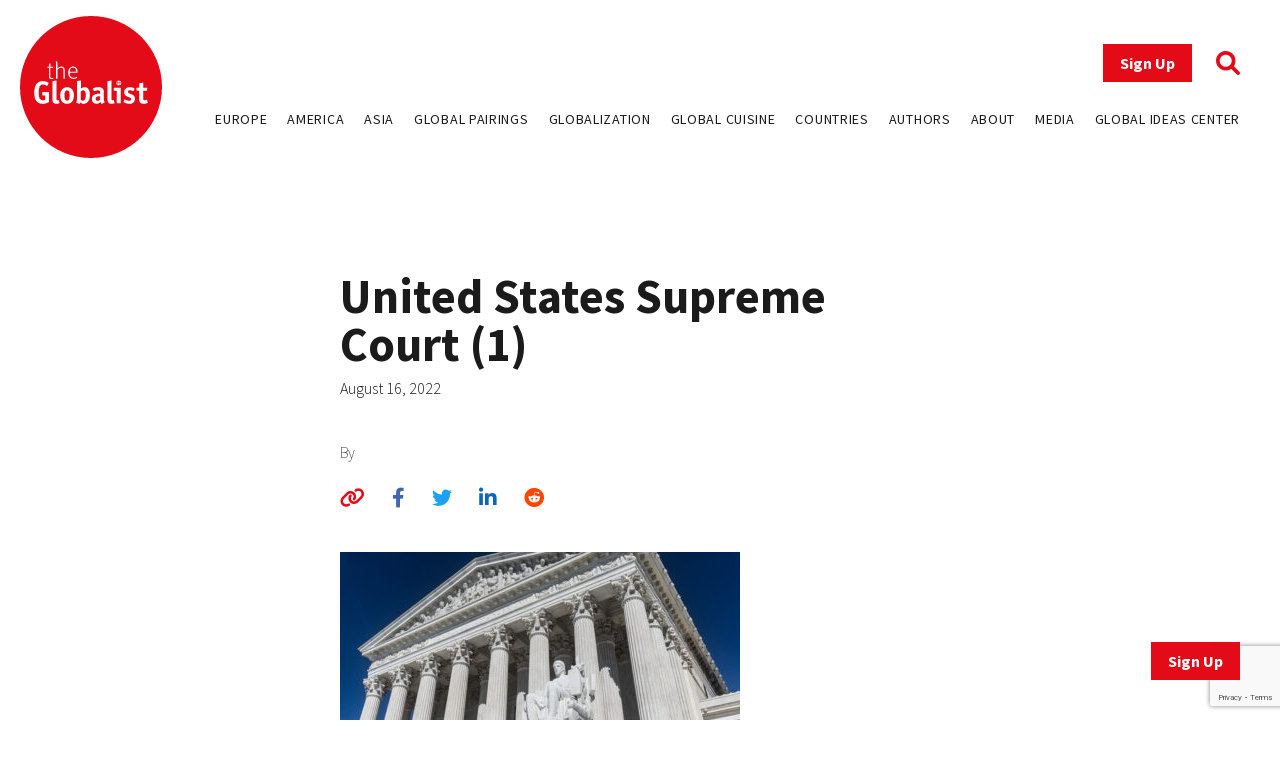

--- FILE ---
content_type: text/html; charset=utf-8
request_url: https://www.google.com/recaptcha/api2/anchor?ar=1&k=6LfY-q8pAAAAAN3LpddxMFiVySoH06K-FQfPGBtr&co=aHR0cHM6Ly93d3cudGhlZ2xvYmFsaXN0LmNvbTo0NDM.&hl=en&v=N67nZn4AqZkNcbeMu4prBgzg&size=invisible&anchor-ms=20000&execute-ms=30000&cb=kkao3aup9he2
body_size: 48832
content:
<!DOCTYPE HTML><html dir="ltr" lang="en"><head><meta http-equiv="Content-Type" content="text/html; charset=UTF-8">
<meta http-equiv="X-UA-Compatible" content="IE=edge">
<title>reCAPTCHA</title>
<style type="text/css">
/* cyrillic-ext */
@font-face {
  font-family: 'Roboto';
  font-style: normal;
  font-weight: 400;
  font-stretch: 100%;
  src: url(//fonts.gstatic.com/s/roboto/v48/KFO7CnqEu92Fr1ME7kSn66aGLdTylUAMa3GUBHMdazTgWw.woff2) format('woff2');
  unicode-range: U+0460-052F, U+1C80-1C8A, U+20B4, U+2DE0-2DFF, U+A640-A69F, U+FE2E-FE2F;
}
/* cyrillic */
@font-face {
  font-family: 'Roboto';
  font-style: normal;
  font-weight: 400;
  font-stretch: 100%;
  src: url(//fonts.gstatic.com/s/roboto/v48/KFO7CnqEu92Fr1ME7kSn66aGLdTylUAMa3iUBHMdazTgWw.woff2) format('woff2');
  unicode-range: U+0301, U+0400-045F, U+0490-0491, U+04B0-04B1, U+2116;
}
/* greek-ext */
@font-face {
  font-family: 'Roboto';
  font-style: normal;
  font-weight: 400;
  font-stretch: 100%;
  src: url(//fonts.gstatic.com/s/roboto/v48/KFO7CnqEu92Fr1ME7kSn66aGLdTylUAMa3CUBHMdazTgWw.woff2) format('woff2');
  unicode-range: U+1F00-1FFF;
}
/* greek */
@font-face {
  font-family: 'Roboto';
  font-style: normal;
  font-weight: 400;
  font-stretch: 100%;
  src: url(//fonts.gstatic.com/s/roboto/v48/KFO7CnqEu92Fr1ME7kSn66aGLdTylUAMa3-UBHMdazTgWw.woff2) format('woff2');
  unicode-range: U+0370-0377, U+037A-037F, U+0384-038A, U+038C, U+038E-03A1, U+03A3-03FF;
}
/* math */
@font-face {
  font-family: 'Roboto';
  font-style: normal;
  font-weight: 400;
  font-stretch: 100%;
  src: url(//fonts.gstatic.com/s/roboto/v48/KFO7CnqEu92Fr1ME7kSn66aGLdTylUAMawCUBHMdazTgWw.woff2) format('woff2');
  unicode-range: U+0302-0303, U+0305, U+0307-0308, U+0310, U+0312, U+0315, U+031A, U+0326-0327, U+032C, U+032F-0330, U+0332-0333, U+0338, U+033A, U+0346, U+034D, U+0391-03A1, U+03A3-03A9, U+03B1-03C9, U+03D1, U+03D5-03D6, U+03F0-03F1, U+03F4-03F5, U+2016-2017, U+2034-2038, U+203C, U+2040, U+2043, U+2047, U+2050, U+2057, U+205F, U+2070-2071, U+2074-208E, U+2090-209C, U+20D0-20DC, U+20E1, U+20E5-20EF, U+2100-2112, U+2114-2115, U+2117-2121, U+2123-214F, U+2190, U+2192, U+2194-21AE, U+21B0-21E5, U+21F1-21F2, U+21F4-2211, U+2213-2214, U+2216-22FF, U+2308-230B, U+2310, U+2319, U+231C-2321, U+2336-237A, U+237C, U+2395, U+239B-23B7, U+23D0, U+23DC-23E1, U+2474-2475, U+25AF, U+25B3, U+25B7, U+25BD, U+25C1, U+25CA, U+25CC, U+25FB, U+266D-266F, U+27C0-27FF, U+2900-2AFF, U+2B0E-2B11, U+2B30-2B4C, U+2BFE, U+3030, U+FF5B, U+FF5D, U+1D400-1D7FF, U+1EE00-1EEFF;
}
/* symbols */
@font-face {
  font-family: 'Roboto';
  font-style: normal;
  font-weight: 400;
  font-stretch: 100%;
  src: url(//fonts.gstatic.com/s/roboto/v48/KFO7CnqEu92Fr1ME7kSn66aGLdTylUAMaxKUBHMdazTgWw.woff2) format('woff2');
  unicode-range: U+0001-000C, U+000E-001F, U+007F-009F, U+20DD-20E0, U+20E2-20E4, U+2150-218F, U+2190, U+2192, U+2194-2199, U+21AF, U+21E6-21F0, U+21F3, U+2218-2219, U+2299, U+22C4-22C6, U+2300-243F, U+2440-244A, U+2460-24FF, U+25A0-27BF, U+2800-28FF, U+2921-2922, U+2981, U+29BF, U+29EB, U+2B00-2BFF, U+4DC0-4DFF, U+FFF9-FFFB, U+10140-1018E, U+10190-1019C, U+101A0, U+101D0-101FD, U+102E0-102FB, U+10E60-10E7E, U+1D2C0-1D2D3, U+1D2E0-1D37F, U+1F000-1F0FF, U+1F100-1F1AD, U+1F1E6-1F1FF, U+1F30D-1F30F, U+1F315, U+1F31C, U+1F31E, U+1F320-1F32C, U+1F336, U+1F378, U+1F37D, U+1F382, U+1F393-1F39F, U+1F3A7-1F3A8, U+1F3AC-1F3AF, U+1F3C2, U+1F3C4-1F3C6, U+1F3CA-1F3CE, U+1F3D4-1F3E0, U+1F3ED, U+1F3F1-1F3F3, U+1F3F5-1F3F7, U+1F408, U+1F415, U+1F41F, U+1F426, U+1F43F, U+1F441-1F442, U+1F444, U+1F446-1F449, U+1F44C-1F44E, U+1F453, U+1F46A, U+1F47D, U+1F4A3, U+1F4B0, U+1F4B3, U+1F4B9, U+1F4BB, U+1F4BF, U+1F4C8-1F4CB, U+1F4D6, U+1F4DA, U+1F4DF, U+1F4E3-1F4E6, U+1F4EA-1F4ED, U+1F4F7, U+1F4F9-1F4FB, U+1F4FD-1F4FE, U+1F503, U+1F507-1F50B, U+1F50D, U+1F512-1F513, U+1F53E-1F54A, U+1F54F-1F5FA, U+1F610, U+1F650-1F67F, U+1F687, U+1F68D, U+1F691, U+1F694, U+1F698, U+1F6AD, U+1F6B2, U+1F6B9-1F6BA, U+1F6BC, U+1F6C6-1F6CF, U+1F6D3-1F6D7, U+1F6E0-1F6EA, U+1F6F0-1F6F3, U+1F6F7-1F6FC, U+1F700-1F7FF, U+1F800-1F80B, U+1F810-1F847, U+1F850-1F859, U+1F860-1F887, U+1F890-1F8AD, U+1F8B0-1F8BB, U+1F8C0-1F8C1, U+1F900-1F90B, U+1F93B, U+1F946, U+1F984, U+1F996, U+1F9E9, U+1FA00-1FA6F, U+1FA70-1FA7C, U+1FA80-1FA89, U+1FA8F-1FAC6, U+1FACE-1FADC, U+1FADF-1FAE9, U+1FAF0-1FAF8, U+1FB00-1FBFF;
}
/* vietnamese */
@font-face {
  font-family: 'Roboto';
  font-style: normal;
  font-weight: 400;
  font-stretch: 100%;
  src: url(//fonts.gstatic.com/s/roboto/v48/KFO7CnqEu92Fr1ME7kSn66aGLdTylUAMa3OUBHMdazTgWw.woff2) format('woff2');
  unicode-range: U+0102-0103, U+0110-0111, U+0128-0129, U+0168-0169, U+01A0-01A1, U+01AF-01B0, U+0300-0301, U+0303-0304, U+0308-0309, U+0323, U+0329, U+1EA0-1EF9, U+20AB;
}
/* latin-ext */
@font-face {
  font-family: 'Roboto';
  font-style: normal;
  font-weight: 400;
  font-stretch: 100%;
  src: url(//fonts.gstatic.com/s/roboto/v48/KFO7CnqEu92Fr1ME7kSn66aGLdTylUAMa3KUBHMdazTgWw.woff2) format('woff2');
  unicode-range: U+0100-02BA, U+02BD-02C5, U+02C7-02CC, U+02CE-02D7, U+02DD-02FF, U+0304, U+0308, U+0329, U+1D00-1DBF, U+1E00-1E9F, U+1EF2-1EFF, U+2020, U+20A0-20AB, U+20AD-20C0, U+2113, U+2C60-2C7F, U+A720-A7FF;
}
/* latin */
@font-face {
  font-family: 'Roboto';
  font-style: normal;
  font-weight: 400;
  font-stretch: 100%;
  src: url(//fonts.gstatic.com/s/roboto/v48/KFO7CnqEu92Fr1ME7kSn66aGLdTylUAMa3yUBHMdazQ.woff2) format('woff2');
  unicode-range: U+0000-00FF, U+0131, U+0152-0153, U+02BB-02BC, U+02C6, U+02DA, U+02DC, U+0304, U+0308, U+0329, U+2000-206F, U+20AC, U+2122, U+2191, U+2193, U+2212, U+2215, U+FEFF, U+FFFD;
}
/* cyrillic-ext */
@font-face {
  font-family: 'Roboto';
  font-style: normal;
  font-weight: 500;
  font-stretch: 100%;
  src: url(//fonts.gstatic.com/s/roboto/v48/KFO7CnqEu92Fr1ME7kSn66aGLdTylUAMa3GUBHMdazTgWw.woff2) format('woff2');
  unicode-range: U+0460-052F, U+1C80-1C8A, U+20B4, U+2DE0-2DFF, U+A640-A69F, U+FE2E-FE2F;
}
/* cyrillic */
@font-face {
  font-family: 'Roboto';
  font-style: normal;
  font-weight: 500;
  font-stretch: 100%;
  src: url(//fonts.gstatic.com/s/roboto/v48/KFO7CnqEu92Fr1ME7kSn66aGLdTylUAMa3iUBHMdazTgWw.woff2) format('woff2');
  unicode-range: U+0301, U+0400-045F, U+0490-0491, U+04B0-04B1, U+2116;
}
/* greek-ext */
@font-face {
  font-family: 'Roboto';
  font-style: normal;
  font-weight: 500;
  font-stretch: 100%;
  src: url(//fonts.gstatic.com/s/roboto/v48/KFO7CnqEu92Fr1ME7kSn66aGLdTylUAMa3CUBHMdazTgWw.woff2) format('woff2');
  unicode-range: U+1F00-1FFF;
}
/* greek */
@font-face {
  font-family: 'Roboto';
  font-style: normal;
  font-weight: 500;
  font-stretch: 100%;
  src: url(//fonts.gstatic.com/s/roboto/v48/KFO7CnqEu92Fr1ME7kSn66aGLdTylUAMa3-UBHMdazTgWw.woff2) format('woff2');
  unicode-range: U+0370-0377, U+037A-037F, U+0384-038A, U+038C, U+038E-03A1, U+03A3-03FF;
}
/* math */
@font-face {
  font-family: 'Roboto';
  font-style: normal;
  font-weight: 500;
  font-stretch: 100%;
  src: url(//fonts.gstatic.com/s/roboto/v48/KFO7CnqEu92Fr1ME7kSn66aGLdTylUAMawCUBHMdazTgWw.woff2) format('woff2');
  unicode-range: U+0302-0303, U+0305, U+0307-0308, U+0310, U+0312, U+0315, U+031A, U+0326-0327, U+032C, U+032F-0330, U+0332-0333, U+0338, U+033A, U+0346, U+034D, U+0391-03A1, U+03A3-03A9, U+03B1-03C9, U+03D1, U+03D5-03D6, U+03F0-03F1, U+03F4-03F5, U+2016-2017, U+2034-2038, U+203C, U+2040, U+2043, U+2047, U+2050, U+2057, U+205F, U+2070-2071, U+2074-208E, U+2090-209C, U+20D0-20DC, U+20E1, U+20E5-20EF, U+2100-2112, U+2114-2115, U+2117-2121, U+2123-214F, U+2190, U+2192, U+2194-21AE, U+21B0-21E5, U+21F1-21F2, U+21F4-2211, U+2213-2214, U+2216-22FF, U+2308-230B, U+2310, U+2319, U+231C-2321, U+2336-237A, U+237C, U+2395, U+239B-23B7, U+23D0, U+23DC-23E1, U+2474-2475, U+25AF, U+25B3, U+25B7, U+25BD, U+25C1, U+25CA, U+25CC, U+25FB, U+266D-266F, U+27C0-27FF, U+2900-2AFF, U+2B0E-2B11, U+2B30-2B4C, U+2BFE, U+3030, U+FF5B, U+FF5D, U+1D400-1D7FF, U+1EE00-1EEFF;
}
/* symbols */
@font-face {
  font-family: 'Roboto';
  font-style: normal;
  font-weight: 500;
  font-stretch: 100%;
  src: url(//fonts.gstatic.com/s/roboto/v48/KFO7CnqEu92Fr1ME7kSn66aGLdTylUAMaxKUBHMdazTgWw.woff2) format('woff2');
  unicode-range: U+0001-000C, U+000E-001F, U+007F-009F, U+20DD-20E0, U+20E2-20E4, U+2150-218F, U+2190, U+2192, U+2194-2199, U+21AF, U+21E6-21F0, U+21F3, U+2218-2219, U+2299, U+22C4-22C6, U+2300-243F, U+2440-244A, U+2460-24FF, U+25A0-27BF, U+2800-28FF, U+2921-2922, U+2981, U+29BF, U+29EB, U+2B00-2BFF, U+4DC0-4DFF, U+FFF9-FFFB, U+10140-1018E, U+10190-1019C, U+101A0, U+101D0-101FD, U+102E0-102FB, U+10E60-10E7E, U+1D2C0-1D2D3, U+1D2E0-1D37F, U+1F000-1F0FF, U+1F100-1F1AD, U+1F1E6-1F1FF, U+1F30D-1F30F, U+1F315, U+1F31C, U+1F31E, U+1F320-1F32C, U+1F336, U+1F378, U+1F37D, U+1F382, U+1F393-1F39F, U+1F3A7-1F3A8, U+1F3AC-1F3AF, U+1F3C2, U+1F3C4-1F3C6, U+1F3CA-1F3CE, U+1F3D4-1F3E0, U+1F3ED, U+1F3F1-1F3F3, U+1F3F5-1F3F7, U+1F408, U+1F415, U+1F41F, U+1F426, U+1F43F, U+1F441-1F442, U+1F444, U+1F446-1F449, U+1F44C-1F44E, U+1F453, U+1F46A, U+1F47D, U+1F4A3, U+1F4B0, U+1F4B3, U+1F4B9, U+1F4BB, U+1F4BF, U+1F4C8-1F4CB, U+1F4D6, U+1F4DA, U+1F4DF, U+1F4E3-1F4E6, U+1F4EA-1F4ED, U+1F4F7, U+1F4F9-1F4FB, U+1F4FD-1F4FE, U+1F503, U+1F507-1F50B, U+1F50D, U+1F512-1F513, U+1F53E-1F54A, U+1F54F-1F5FA, U+1F610, U+1F650-1F67F, U+1F687, U+1F68D, U+1F691, U+1F694, U+1F698, U+1F6AD, U+1F6B2, U+1F6B9-1F6BA, U+1F6BC, U+1F6C6-1F6CF, U+1F6D3-1F6D7, U+1F6E0-1F6EA, U+1F6F0-1F6F3, U+1F6F7-1F6FC, U+1F700-1F7FF, U+1F800-1F80B, U+1F810-1F847, U+1F850-1F859, U+1F860-1F887, U+1F890-1F8AD, U+1F8B0-1F8BB, U+1F8C0-1F8C1, U+1F900-1F90B, U+1F93B, U+1F946, U+1F984, U+1F996, U+1F9E9, U+1FA00-1FA6F, U+1FA70-1FA7C, U+1FA80-1FA89, U+1FA8F-1FAC6, U+1FACE-1FADC, U+1FADF-1FAE9, U+1FAF0-1FAF8, U+1FB00-1FBFF;
}
/* vietnamese */
@font-face {
  font-family: 'Roboto';
  font-style: normal;
  font-weight: 500;
  font-stretch: 100%;
  src: url(//fonts.gstatic.com/s/roboto/v48/KFO7CnqEu92Fr1ME7kSn66aGLdTylUAMa3OUBHMdazTgWw.woff2) format('woff2');
  unicode-range: U+0102-0103, U+0110-0111, U+0128-0129, U+0168-0169, U+01A0-01A1, U+01AF-01B0, U+0300-0301, U+0303-0304, U+0308-0309, U+0323, U+0329, U+1EA0-1EF9, U+20AB;
}
/* latin-ext */
@font-face {
  font-family: 'Roboto';
  font-style: normal;
  font-weight: 500;
  font-stretch: 100%;
  src: url(//fonts.gstatic.com/s/roboto/v48/KFO7CnqEu92Fr1ME7kSn66aGLdTylUAMa3KUBHMdazTgWw.woff2) format('woff2');
  unicode-range: U+0100-02BA, U+02BD-02C5, U+02C7-02CC, U+02CE-02D7, U+02DD-02FF, U+0304, U+0308, U+0329, U+1D00-1DBF, U+1E00-1E9F, U+1EF2-1EFF, U+2020, U+20A0-20AB, U+20AD-20C0, U+2113, U+2C60-2C7F, U+A720-A7FF;
}
/* latin */
@font-face {
  font-family: 'Roboto';
  font-style: normal;
  font-weight: 500;
  font-stretch: 100%;
  src: url(//fonts.gstatic.com/s/roboto/v48/KFO7CnqEu92Fr1ME7kSn66aGLdTylUAMa3yUBHMdazQ.woff2) format('woff2');
  unicode-range: U+0000-00FF, U+0131, U+0152-0153, U+02BB-02BC, U+02C6, U+02DA, U+02DC, U+0304, U+0308, U+0329, U+2000-206F, U+20AC, U+2122, U+2191, U+2193, U+2212, U+2215, U+FEFF, U+FFFD;
}
/* cyrillic-ext */
@font-face {
  font-family: 'Roboto';
  font-style: normal;
  font-weight: 900;
  font-stretch: 100%;
  src: url(//fonts.gstatic.com/s/roboto/v48/KFO7CnqEu92Fr1ME7kSn66aGLdTylUAMa3GUBHMdazTgWw.woff2) format('woff2');
  unicode-range: U+0460-052F, U+1C80-1C8A, U+20B4, U+2DE0-2DFF, U+A640-A69F, U+FE2E-FE2F;
}
/* cyrillic */
@font-face {
  font-family: 'Roboto';
  font-style: normal;
  font-weight: 900;
  font-stretch: 100%;
  src: url(//fonts.gstatic.com/s/roboto/v48/KFO7CnqEu92Fr1ME7kSn66aGLdTylUAMa3iUBHMdazTgWw.woff2) format('woff2');
  unicode-range: U+0301, U+0400-045F, U+0490-0491, U+04B0-04B1, U+2116;
}
/* greek-ext */
@font-face {
  font-family: 'Roboto';
  font-style: normal;
  font-weight: 900;
  font-stretch: 100%;
  src: url(//fonts.gstatic.com/s/roboto/v48/KFO7CnqEu92Fr1ME7kSn66aGLdTylUAMa3CUBHMdazTgWw.woff2) format('woff2');
  unicode-range: U+1F00-1FFF;
}
/* greek */
@font-face {
  font-family: 'Roboto';
  font-style: normal;
  font-weight: 900;
  font-stretch: 100%;
  src: url(//fonts.gstatic.com/s/roboto/v48/KFO7CnqEu92Fr1ME7kSn66aGLdTylUAMa3-UBHMdazTgWw.woff2) format('woff2');
  unicode-range: U+0370-0377, U+037A-037F, U+0384-038A, U+038C, U+038E-03A1, U+03A3-03FF;
}
/* math */
@font-face {
  font-family: 'Roboto';
  font-style: normal;
  font-weight: 900;
  font-stretch: 100%;
  src: url(//fonts.gstatic.com/s/roboto/v48/KFO7CnqEu92Fr1ME7kSn66aGLdTylUAMawCUBHMdazTgWw.woff2) format('woff2');
  unicode-range: U+0302-0303, U+0305, U+0307-0308, U+0310, U+0312, U+0315, U+031A, U+0326-0327, U+032C, U+032F-0330, U+0332-0333, U+0338, U+033A, U+0346, U+034D, U+0391-03A1, U+03A3-03A9, U+03B1-03C9, U+03D1, U+03D5-03D6, U+03F0-03F1, U+03F4-03F5, U+2016-2017, U+2034-2038, U+203C, U+2040, U+2043, U+2047, U+2050, U+2057, U+205F, U+2070-2071, U+2074-208E, U+2090-209C, U+20D0-20DC, U+20E1, U+20E5-20EF, U+2100-2112, U+2114-2115, U+2117-2121, U+2123-214F, U+2190, U+2192, U+2194-21AE, U+21B0-21E5, U+21F1-21F2, U+21F4-2211, U+2213-2214, U+2216-22FF, U+2308-230B, U+2310, U+2319, U+231C-2321, U+2336-237A, U+237C, U+2395, U+239B-23B7, U+23D0, U+23DC-23E1, U+2474-2475, U+25AF, U+25B3, U+25B7, U+25BD, U+25C1, U+25CA, U+25CC, U+25FB, U+266D-266F, U+27C0-27FF, U+2900-2AFF, U+2B0E-2B11, U+2B30-2B4C, U+2BFE, U+3030, U+FF5B, U+FF5D, U+1D400-1D7FF, U+1EE00-1EEFF;
}
/* symbols */
@font-face {
  font-family: 'Roboto';
  font-style: normal;
  font-weight: 900;
  font-stretch: 100%;
  src: url(//fonts.gstatic.com/s/roboto/v48/KFO7CnqEu92Fr1ME7kSn66aGLdTylUAMaxKUBHMdazTgWw.woff2) format('woff2');
  unicode-range: U+0001-000C, U+000E-001F, U+007F-009F, U+20DD-20E0, U+20E2-20E4, U+2150-218F, U+2190, U+2192, U+2194-2199, U+21AF, U+21E6-21F0, U+21F3, U+2218-2219, U+2299, U+22C4-22C6, U+2300-243F, U+2440-244A, U+2460-24FF, U+25A0-27BF, U+2800-28FF, U+2921-2922, U+2981, U+29BF, U+29EB, U+2B00-2BFF, U+4DC0-4DFF, U+FFF9-FFFB, U+10140-1018E, U+10190-1019C, U+101A0, U+101D0-101FD, U+102E0-102FB, U+10E60-10E7E, U+1D2C0-1D2D3, U+1D2E0-1D37F, U+1F000-1F0FF, U+1F100-1F1AD, U+1F1E6-1F1FF, U+1F30D-1F30F, U+1F315, U+1F31C, U+1F31E, U+1F320-1F32C, U+1F336, U+1F378, U+1F37D, U+1F382, U+1F393-1F39F, U+1F3A7-1F3A8, U+1F3AC-1F3AF, U+1F3C2, U+1F3C4-1F3C6, U+1F3CA-1F3CE, U+1F3D4-1F3E0, U+1F3ED, U+1F3F1-1F3F3, U+1F3F5-1F3F7, U+1F408, U+1F415, U+1F41F, U+1F426, U+1F43F, U+1F441-1F442, U+1F444, U+1F446-1F449, U+1F44C-1F44E, U+1F453, U+1F46A, U+1F47D, U+1F4A3, U+1F4B0, U+1F4B3, U+1F4B9, U+1F4BB, U+1F4BF, U+1F4C8-1F4CB, U+1F4D6, U+1F4DA, U+1F4DF, U+1F4E3-1F4E6, U+1F4EA-1F4ED, U+1F4F7, U+1F4F9-1F4FB, U+1F4FD-1F4FE, U+1F503, U+1F507-1F50B, U+1F50D, U+1F512-1F513, U+1F53E-1F54A, U+1F54F-1F5FA, U+1F610, U+1F650-1F67F, U+1F687, U+1F68D, U+1F691, U+1F694, U+1F698, U+1F6AD, U+1F6B2, U+1F6B9-1F6BA, U+1F6BC, U+1F6C6-1F6CF, U+1F6D3-1F6D7, U+1F6E0-1F6EA, U+1F6F0-1F6F3, U+1F6F7-1F6FC, U+1F700-1F7FF, U+1F800-1F80B, U+1F810-1F847, U+1F850-1F859, U+1F860-1F887, U+1F890-1F8AD, U+1F8B0-1F8BB, U+1F8C0-1F8C1, U+1F900-1F90B, U+1F93B, U+1F946, U+1F984, U+1F996, U+1F9E9, U+1FA00-1FA6F, U+1FA70-1FA7C, U+1FA80-1FA89, U+1FA8F-1FAC6, U+1FACE-1FADC, U+1FADF-1FAE9, U+1FAF0-1FAF8, U+1FB00-1FBFF;
}
/* vietnamese */
@font-face {
  font-family: 'Roboto';
  font-style: normal;
  font-weight: 900;
  font-stretch: 100%;
  src: url(//fonts.gstatic.com/s/roboto/v48/KFO7CnqEu92Fr1ME7kSn66aGLdTylUAMa3OUBHMdazTgWw.woff2) format('woff2');
  unicode-range: U+0102-0103, U+0110-0111, U+0128-0129, U+0168-0169, U+01A0-01A1, U+01AF-01B0, U+0300-0301, U+0303-0304, U+0308-0309, U+0323, U+0329, U+1EA0-1EF9, U+20AB;
}
/* latin-ext */
@font-face {
  font-family: 'Roboto';
  font-style: normal;
  font-weight: 900;
  font-stretch: 100%;
  src: url(//fonts.gstatic.com/s/roboto/v48/KFO7CnqEu92Fr1ME7kSn66aGLdTylUAMa3KUBHMdazTgWw.woff2) format('woff2');
  unicode-range: U+0100-02BA, U+02BD-02C5, U+02C7-02CC, U+02CE-02D7, U+02DD-02FF, U+0304, U+0308, U+0329, U+1D00-1DBF, U+1E00-1E9F, U+1EF2-1EFF, U+2020, U+20A0-20AB, U+20AD-20C0, U+2113, U+2C60-2C7F, U+A720-A7FF;
}
/* latin */
@font-face {
  font-family: 'Roboto';
  font-style: normal;
  font-weight: 900;
  font-stretch: 100%;
  src: url(//fonts.gstatic.com/s/roboto/v48/KFO7CnqEu92Fr1ME7kSn66aGLdTylUAMa3yUBHMdazQ.woff2) format('woff2');
  unicode-range: U+0000-00FF, U+0131, U+0152-0153, U+02BB-02BC, U+02C6, U+02DA, U+02DC, U+0304, U+0308, U+0329, U+2000-206F, U+20AC, U+2122, U+2191, U+2193, U+2212, U+2215, U+FEFF, U+FFFD;
}

</style>
<link rel="stylesheet" type="text/css" href="https://www.gstatic.com/recaptcha/releases/N67nZn4AqZkNcbeMu4prBgzg/styles__ltr.css">
<script nonce="zBNP1861xPmbX17aOiFVHQ" type="text/javascript">window['__recaptcha_api'] = 'https://www.google.com/recaptcha/api2/';</script>
<script type="text/javascript" src="https://www.gstatic.com/recaptcha/releases/N67nZn4AqZkNcbeMu4prBgzg/recaptcha__en.js" nonce="zBNP1861xPmbX17aOiFVHQ">
      
    </script></head>
<body><div id="rc-anchor-alert" class="rc-anchor-alert"></div>
<input type="hidden" id="recaptcha-token" value="[base64]">
<script type="text/javascript" nonce="zBNP1861xPmbX17aOiFVHQ">
      recaptcha.anchor.Main.init("[\x22ainput\x22,[\x22bgdata\x22,\x22\x22,\[base64]/[base64]/[base64]/ZyhXLGgpOnEoW04sMjEsbF0sVywwKSxoKSxmYWxzZSxmYWxzZSl9Y2F0Y2goayl7RygzNTgsVyk/[base64]/[base64]/[base64]/[base64]/[base64]/[base64]/[base64]/bmV3IEJbT10oRFswXSk6dz09Mj9uZXcgQltPXShEWzBdLERbMV0pOnc9PTM/bmV3IEJbT10oRFswXSxEWzFdLERbMl0pOnc9PTQ/[base64]/[base64]/[base64]/[base64]/[base64]\\u003d\x22,\[base64]\\u003d\\u003d\x22,\[base64]/[base64]/CuBMywrFYw6xhJ8ODwr3Cg8O/worCocKsT0MYwrPCtMK2bTnDqsObw5EDw5vDtsKEw4FCWlfDmMKrLRHCqMKqwqBkeTRrw6NGDcOpw4DCmcOaK0Q8wqcfZsO3wppjGSh+w5J5Z2nDlsK5awfDiHMkTcOVwqrCpsOOw4PDuMO3w6hIw4nDgcK7woJSw5/Ds8OHwp7CtcOKYgg3w7/CtMOhw4XDtyIPNDZ+w4/DjcOzCm/DpHLDhMOoRULCicODbMKQwp/Dp8Ofw43CpsKJwo1aw7c9wqd4w5LDpl3CsFTDsnrDvsK9w4PDhw5BwrZNScKHOsKcKsOewoPCl8KsTcKgwqFLJW50B8KHL8OCw48/wqZPRsKBwqALeCtCw55RSMK0wrkBw4vDtU9fYgPDtcOfwr/Co8OyCBrCmsOmwp8PwqErw5tOJ8O2SUNCKsO6QcKwC8OkFwrCvlUVw5PDkVY1w5BjwpQuw6DCtHMmLcO3wr3DtEg0w5TCglzCncKABm3Dl8OsHVhxTUkRDMK1wrnDtXPCmMO4w43DslnDrcOyRBHDmRBCwpxxw65lwrjCusKMwoguGsKVSSzCpi/CqijCmADDiX4fw5/DmcKvEDIew6cXfMO9wrI6Y8O5TUxnQMOOPcOFSMOVwqTCnGzCjnwuB8ONOwjCqsKlwqLDv2VewrR9HsOwLcOfw7HDsiRsw4HDk3BGw6DCisK8wrDDrcOZwqPCnVzDqgJHw5/Cmw/Co8KAHkYBw5nDi8KFPnbCu8KXw4UWLkTDvnTCssKVwrLCmzULwrPCuhbCtMOxw54ywp4Hw7/DoTkeFsKpw7bDj2gZFcOfZcKlDQ7DisKVYizCgcKSw4crwok9LQHCisObwr0/R8Oswpo/[base64]/CncOkf2bClk3CncOiGS3CvcKealLCqsOLwr8PFyo8wqfDgH81VcOGf8OwwoHCkxnCkcKUd8OiwovDrgh0OjjCnArDkMKzwoFqwpDCvMOCwoTDnRHDtMKgwofCkjonwp/[base64]/Dg215w4jCscKdEcKFwpnCqMK0wo84N8OwKMKMwpBow64Jdx8CbBnDisO2w5DDoRTCtGrDuVnDploUaGkyUS3CmMKJTEAGw4XCrsKWwoh1ecOywrRTcA7CiW8Xw7rCgMOkw7/[base64]/[base64]/CgMKNw4QZbFFMw4PChcOVwpczw7fDrk3DvgXDoUUPw4zDp8Kow4HDqsK3w4rCnwInw4MTSsK0BGTCmzjDjHcpwqsCHVEdIMKzwpFkIFsycFbCli/CusK3EcKSZEjCvB4Yw7V8w4bCtmNvw6A8SRfCocKYwoVLw5fCisOMWHcZwqPDh8KCw51+JsOUw6V2w6bDisOqwpQdw5x5w7zCisO9YinDtDLCj8OwbxZYwrdZCEHDlsKMAcKMw6Vbw49tw4/Dn8K5w5ViwpTCicOpw4HCtGVjYwXCp8KUwp3Dl2ZLw7BMwpPCqnJBwrPCknTDqsKVw79Vw6vDmMOWw6USQsOMKcOrwq7DjcKXwpNHflINw4x5w4vCpgDCihY2bxEiD1jCvsKjVMK9wopfAcOlRMKydR5yZMOkJBMtwoxCw7A6W8KbfsOSwp/DtFXCkwMgGsKQwo7DpjYqQcKMJ8OdX383w5HDmsOEFEXDmsKIw406bmnDhMK2w4hAU8K5dAzDgV5+wp98wobDl8OuXMOqwqrChcKlwrzDo0Nww4vCssOvPB7DvMOnw7ZXAsKbEhUeH8KSWsO/w7vDtmoKI8OGd8OWw7XCmgDCiMORfMOQfhjCm8K/[base64]/[base64]/Vzd8wpA0Lwsfw4jCvcKPw53DmcKCwpHCnsKmwo9ePcOKw43CjcKmw7Y3TnDDul4vUFUww6I0w6RLwqvCm27Dl106KwjDgMOnUGHCjTTCt8K3EQfCpsKhw6rCusO6I0dwAnNyIcKTw5MMCkDCv3xKw5DDq2JXw5QFw4fCs8OiOcK9wpLDlsKJP1/CvMOLP8KXwrVqwqDDoMKaNkjCmEEYwp7ClkElYMO6U0s2wpXCncOqw7/Cj8KuBlfDu2ALBcK9PMOuasOdwpNPBDPDtcOZw7nDr8OuwqrCm8KUw7A3EsKgwq/DvsO1fhDDpcKKYsOxwrZ7woLCtMKPwqF4PcOXaMK9w7ggwpjCuMK6RinDuMKbw5rDjHIdwqdFW8OwwpRfXCTDiMOPRV1LwpLCt2BMwozDv0jCrx/DsQzCkHcpw7zDrcOSw4zDqcOQwrRzRcKqNsKObcK5BhLCi8K1Gnk6woLDiD5Gw7odIz4zBFdOw5LCl8OBwqTDmMKYwrFYw7kRe3sfwot+aT3CtMOFwpbDocKBw7fDviXDqF40w73CmsOMQ8OiOBbCu3bDp0/Cg8KTRwNLaFTCgkXDgsKAwrZJaApYw7nDnTo0dALCpCLDgBYrCjPCiMKoDMOiUBMUwoN3DMOpw4g8dSE2R8OJwonClcKxBldyw6DCosKBB3wzTsONMMODUSXCsWdxwq/CjMOZw4haHxPCkcK2NsKgDnzCniDDhsKySxBlRB/CssKYwpQtwoITIsKoVcOXwqDCrcO4ZhpOwr5sUcO8L8Kfw4jCjmVoMcOuwplIPCA+EcOVw6LCv2/DgMOmw7zDt8K+wqrCuMO5cMKbS24KJk7CqMK8w7QFKcOjw6XCoWPCv8OuwpnCi8KAw4rDl8K9w4/CjcKOwo8Lw7g0w6jCosK/XyfDlcKUOm1ww5sRKwA/w4LDo3nCknLDqcOywpc9Qn7ClCxmw7TDrF/DusKpWMKDfMKLehvCg8KYfVzDq3IzbcKdXcKqw70Sw4lrMzJlwrN8w6k/Y8OTE8K6wqcpCsKsw6nCjcKLGCNFw4tAw7TDqg19w6nDj8KyVx/DhsKZw5wQecOzDsKfwqbDicKKC8OHRS59w4QxPMOjbcKpwpDDtTR6wppPPyNhwofDj8KcaMOfwq0bw4bDh8OAwo/CmAkAbMKlTsOzfQbDmh/DrcOswobDusOmwpXDisOmW3tsw6wkTAwxGcOvVBrDgcOeC8KLSMKjw5DCoXXDmyQQwpY+w6JtwrvCs0lHF8OcwojDrldaw5BDA8K4wpjDuMO6w45xO8K+JipvwrnCo8K3X8KmNsKiG8KrwpkLw6HCiFoiwoZeNjYIw5LDjcOPwo7CtWh1W8KHw4nDncKaPcO/RsOVBAkXw5gWw4HClsOkw6DCpsOaFcOswqVbwqwjRcObwr7DlnJve8KDO8K3wqA9ElzDqg7CunHDlmbDlsKXw4xaw7jDq8O+w5NVNzTCoz/DjyUww5IPcjjCo0bCtsOmw6tYAQU0wpbCsMO0w57CrsKMTSwgw7dWwop5X2JPfcOaC0TDmcOUwqzCscKkwqTDpMOjwpjCgxLCgcOqHgzCojkWAU8dwqHDjMO4PcKHAcKkMG/DtcKvwo8PXMK7FUZyccKUEcK4aC7CsXHDnMOtwq/DhcObf8OxwqzDl8K+w5zDt00Hw7wsw54yJHM7dCsawovDg13DgyHCgCrCvznDt1nCry3Dr8OvwoEZJ3DCt1RPPsOewqIfwrLDl8KwwoE/w7glCsODIsKUw6RGAMOBw6DCucKrw7Q/[base64]/wrAUGmbDtVXCvm/[base64]/DksObwp5aw4PCpR9YLT5LLMKEBMK6w4YXwp1XR8KoSnlBwp/DgnHDpiDCl8Olw4jDisKGwroGwodoSMOSwpnCkcKLSDrChQhkw7TDsFFwwqYUUMO/[base64]/DpsKHb8Kuw4DDicOYw689wq/Cr3JVL1rCt8OMw4PDuWfCj8K5w4pOd8O4CsOAFcKOw5Vswp7DkTTCqwfCuFXDhljDoD/DgcKkwp93w5XDjsOawqYYw6l5wrk8w4U4w7nDhMOULirCvm3CrTzCjMKRccK6dcOGOcOWUsKFXcKMFlt2ZCrDh8KTDcOgw7BSCkFzIcO/wqofAcOVB8KHTcKjwrrCl8OHwp0EOMOTCRnCvmLDiU7Crz3DvEpCwoQ6RHUYWcKUwqbDj1vDkC5ZwpbCrxrDoMOKf8OEw7BVwq3CusKvwqgew7nCtsKsw7oDw410wq7Dh8O+w57CnTnDuUrCpMOkNxTCn8KETsOMwr/CoVrDpcKVw5ZOecKgw44bK8Ohd8K5wqo4KsKlwrfDlcOqQjXCt3XDt0cMwrReXVc9LUXDuiDCtcKyIXx8wpAJw44ow5fDuMKqw7QbCMKAw4dBwroCwpfCoBDDpWjCrcK3w6bCrkLCjMOdwpzChwjCmsOxa8K5KVDCk2XDklLDkMOrd1FJwo/[base64]/DqjdsYsOvw5HDsW80LMKdwqJ9J8OdXkjCm8KAIcO1VcOkEC7CncO4F8OSRX0WQ1vDncKJfMKLwql1AUZ5w5AfesKJw7zCr8OOEMKBwrRzS1PDsGbCn1ROAsO5csKOwpDCvnjDscKkDsKFJkXClsO1PG4WTBXCgiDCtMOvwrHDpzPDn3Rvw49ydBg/FQBrcsOowpbDuhTDkxbDtcOWw4k5woh3w5QuS8KnK8OOw5phRx0feWjDln83RsOswqhzwrDCt8OnesKfwqvCk8OUw5zDjcKxfcKfwrZMQsOfwpzCp8OuwrjDs8Onw7ZnGsKBdcOvw43DiMKRw5FGwpHDm8KrdD8KJjVdw4NaS0Qzw7hHw7oRWV/CksK1w7BCwpREYhzCn8OHUSTCkh88wp7Cr8KJXSXDqw80wo/DlsO6w4rDmsKiwrk0wqprRFQRIcOUw5/DhDLDiXZdXTHDrMK0f8OAwpLDnsKtw6nChsKUw4nCmRUAwqpwOsKcU8O0w5fCgGAxwocFbsKsJcOqw7rDhsOew4dgEcKxwqMtfMKYSAF/[base64]/CmsOjXnAhIlTCvWHDrgDDuMO5FnFvCkYPZcK5w5zCnwV5Bg8Xw7HCv8OuDMOww74QXMOEPEFNNlDCpMK7CRTCizVJf8Khwr3Cs8O3C8KcJcKUMg/[base64]/DpA7DjMKIw5ZDw4fDrkYBw64IwqxJBGvDt8OGUMOswqnCiMOffMO8Z8KyOB5nPh5iDzJPwrvCuGrCs0csIS/[base64]/Ch8KBWlBNdih7AcOqPw5Jw6xsccO6w7tvw7DCjSE+wrLCkMKIw7PDqcKYMMKfdjthBRQxVzrDhcO9f2sKDcKnVHDCrsKew5rDjnEfw4/ChsOrFisLw688I8KwJsKQQBzCscKiwowLGn/Dq8OBHsKEw7MYw4zDkh/DoEDDpUdqw68VwqnDl8Oxw40OBV/DrcOowqPDkClzw6PDhcKRMsKGw5bCuj/Dj8Olw43CqsK7wqXDqMOowrTDjVHCiMOxw6FeYT1XwqHCssOrw7XDiykVIj/CiyNBB8KdBMO8w7DDtMK0wrVfw7pqUMORMQjCvB3DhmbChMKDFsOgw55xEMOqH8OFwrrCjsK5EMOqfcO1wqrCixprF8OrNG/Ck27DiCfChkYlwo4/[base64]/DrjXDl8Opw7fDlHHCjMK/[base64]/CmMKBwpELRmPCkD3CgWPCvhHDrcOOwrtVwp/CjkQmLMKEQ1jCkjtKQBzCtwDCpsOPw7fCl8OnwqbDjjHCmmU+V8OMwqbCqcOYP8Kqw6FIw5HDgMK1wo5/[base64]/CgGVpXQvCrcKIwr4HTsKcRBXCjh7DsnQywphYUyBWw6kcSsOgIVHCvSXCtsOgw5ZTwpUJw7vCuHHDhMKTwqNvwoR5woJvwosfaiXCmsKhwqwNL8K/RsOuwq0JRCVUbwYlK8KDw6B8w6vDs0gMwpfDnEgVUsK/LcKxUsK3fcKLw4B5O8Oew7g4wq/DoBRFwoEGPcOvwosqD2JDw6YdFnfDlk5lwp5ZCcOcw6jCpsK2PnZCwpV2PQXCjC3DqcKiwoECwrV2w7XDpkrCqsOrwpbDv8OdXUIcw7rChmjCv8OmfXTDhMOzFsOkwpzCin7DisKGEMKqHHLChypOwrTDkMK2Q8OLwpfCq8O2w4PCqDILw5rCkDQ7wqNMwodNwo/[base64]/Cv8OnEDE3Gk90BcKZYMKrHhPChEA1fcKSJ8OmKHkFw6DCr8KlX8KHw6VNdx3DlklbPELDnMO2wr3DqwnCpFrDthrCncKuJg8rDcK/EAQyw45dwp7DosOoecKkacKWODwNwpjCo0FQJcKbw5vCnsKfdsKXw57ClMOuRnIlfMOYHcOHwpTCkHLDg8KJTXXDtsOGQzvDisOnFik5wpZBw7g7wqLCjgjDrMOywolrYMO/GcOMK8KwcsOsBsOwP8K7TcKQwqMCwoAWw4Ifw5BSQ8OIdEPCnsOBNwZjHj1qKsKQQcKkIcOywogOZzHCokzCqQDDu8OMwoEncUnCrcO9wpvCncO3wpfClcO1w4F6VMK/H01Uwq3ChsKxXwvCowJzc8OsenPDgsKdw5VuMcKhw75Cw47DtcOnHzsyw4LCjMKsO1kVw63Dix/Dr3/DocOGEsK3PSpNwoXDpCPDjBPDuW9Tw4MXa8ODwrXDqUxLwpU6w5F0AcOWw4cpNSHCvTfDmcOgw41oCsK1wpAcw5Jswrh/w5FuwrFyw6vCiMKZM3XCvlBbwqsZwpHDoW/Dk3Faw5NdwqR3w58OwobDrQktbMK6ccOuw6HCq8OAw6thw6PDmcK0worDolM4wrVow4PDviXDvlPClFbCjlTCkcOxw7vDvcKLS1ppwoo6wq/Dr2fCoMKDwpLDuTVbKV/DjcOqZFcNQMKgWQVUwqTDizzCjcKpS3PDpcOINcOPwpbCssOGw4fCl8KQwpDClVRuwo4NBMKEw6M1wrdTwoLCnR3DtMO7LQLCuMODZi/DvMOJcmVhDsOJUMKmwo7Cv8OzwqvDoUYOBQvDrsK+wp9GwpHCnGbCt8KxwqnDm8O1wqoOw5TDi8K4YgPDuChQUD/DiQZEw5RCI0zDvCnCusK3RyfCvsKpwrEGIQxyKcOzF8K8w73DmcOMwq3ClW0tflfCgsOQGcKdwoR3YHvCj8K0woXDpREdcTrDh8ONf8KtwpHCoy9vwpJkwp3Do8OndMOowpzCnkbCmmIKw6DDqk9Ww4jDi8OswqDDicKZGcOCwpDCgGLClWbCuXNSw7/DmFfCmcK0HGleZcO/w5vDgQdtI0LDusOuC8OGwqrDmDLDnsOgNMOGMl9IS8OSasOzfW0ca8OSIMKywoPCnMOGwqXDuBFgw4ZTw6DDtMO/DcK9cMKGPMOuGMOAecKZw7/Dm1zCjD3DslU9PMKUw5HDgMOww7/DjcOjZ8O9wrXCpGgzJBzCoAvDvQJxWsKEw7nDtwrDoyVvFsOnw7hEw6ZkBTzCg1Yyb8KowoDChcO4w55Hd8KEDMKlw7x8wpgvwrTDvMK9wpMBYG3CkcK7wpsiwrYwEMKwUcKRw5/[base64]/[base64]/[base64]/[base64]/[base64]/[base64]/wqgWdcORw7R5w5XDucKwLBU2fWYIQzIYDG/DrMORfSJYw7fDq8OGw5PCk8ONw5Now5zCmcKyw4nDpMOAUWgow5I0HsOLw6/[base64]/ChcKtbMKowrXCgHdvI8Oswr1INMKtWiXDo1o5ElFZC3HCrMOhw5vDgcKIwrrDocOUV8K8YkwXw5TCm28Pwr9gXcKzR1XChsKqwr/DmMOFworDmMOSL8ORK8Oxw4bDnwfCkcKdw6lwZkQqwq7Dq8OKf8OLF8OJFsKTwq5iGQRDHgZKThnDmS3DtQjDusKrwp/DlHDDmMOSH8K4W8Oxay8FwplPGG8Jw5NPwrvCgcOQwqBfcV3DkcOhwp3Cv0XDicOPw7l8esOBw5heIcKbOmLCryYZw7FBF2rDgAzCrwXCvsODOcKqC1DDnsOywqrDi0tZw47CjMOZwoTCoMOAV8Kreg1SDMK9w6FnAC3CilvCim/CqsOMIWYSwrliexlofcKnw5HCsMOpNkHCkDM2TSIBPD/Dmlc4CznDrmbDlzp9WGPCqsObw6bDksKgwpzCh0kow6nCucK0wrQ2A8OYcsKqw6oVw6BUw4rDtsOLwohEK01qAcKNCn0ww5pnw4FLRnwPThDCuC/DuMKZwr0+PnVKw4bCmsOew751wqfChcOcwqUiaMOwR0LDqAIvekzDuC3CocOpwrxWw6ZNJidyw4fCsRh5cw5bJsOtw6DDjDbDpMKKHMONKURod1LCrWrCjsOuw5DCqTPCr8KxNMKkw4MXwrzDkcOVw7NdE8OiG8Oiw7PCvSpoLi/DjDzCq1DDnMKTWsOcFzUBw7xZJxTChcKaK8Oaw4ctwqYQw5UQwqPDi8KlwrvDkkcPHV/DjMK/w67DiMOdwo/DtS5+wr5tw4bDl1bCoMOCY8KVwp/DnMKMcMOQXXUdC8O2w5bDsh7DicOZSsKIwop/wpEGw6XDrcOnw7PDtkPCsMKEN8KowpXDtsKhbsK/[base64]/MMOkw7J4McKYwr4yw6w4RMKeEcO3w6TDncKXw4QFeCjDlnXCmjZ/Vwcrw5sXwoTCq8K5w6k9cMOywpfCuALCpxXDiVrCkcKZwqB6wpLDrsOGaMONR8KPwrU5woIAKVHDgMOmwqXClMKpRWDDq8KEwrrDrSs/wrMHw5MIw5FJA1gNw4TDmcKlVjpsw6sEanBwL8KUdMObwoENeUfDoMOhdlTCuWV8D8O6IGbCvcK9HcKtcBB9TG7Cr8K/Z1hCw67DuCjCmsOmZyPDn8KfSl5nw40ZwrsCw74Hw4FGGcOkEkLDl8KRYMOnLi9rwo7DkBPCisK/[base64]/Cq3ssworDr8OswrNTw7UZcMK8GMKBwrfCrFbCuF7Ck1/Dn8K2eMOTUcKGNcKKPsOewpd7wpPCvsKmw4rCpcOYwpvDnsKCUAIJw5B6fcOeESzDhcKUZwrDozkFC8K/N8KHKcKFw4dgwp8Qw4BCw6tjO14DLDrCtHgwwpLDpcKkTCnDlQfDqcKEwpJhwr7Chm/DrcO7PcKjJABWLcKSU8KJCGLDr0rDhwtobcKhwqHDjcKow4TClD/DssKkwo3DrwLDrV9vwqUPwqEOwr9hw6DDq8KLw4nDl8OCw40jWh4LKH7DocOBwqoOZ8KyQH4qwqQ6w7rCo8KUwo8fw7d3wrfCi8Kjw5/Cq8OMw6MJD33DhUrCmDM3w64Fw45hw7nDukQ4wp0RSMK+ccOYwqXCvSQMWsKoFMO1wockw6Zxw6cew4rDjnEjwrNNHjRbKcOAeMO6wrnDsHQcXMKdM3Flfm8COjcAw4rCrsKZw7ZWw5drSw4fX8KJw7Zlw6sgwo3CugJfw4PCjGZfwobCsC0/Jzw0aiZlbAJkw5QfdMOoa8KBCR7DomTCg8Kow6EXQBHDlkZ/wo/Cv8OQwpDDi8KjwoLDv8O1w4xdw6jCjRjDgMKwSsOIw5xlwol0wrhjIsKBFmrCpEtSw47CjcOkT3vChz9bwqIpIcO5w6fDpmbCrsKeTCbDu8KwY3/CncO3IBfDnB7Dim4/XcKHw6M6w4/DjS3CrMK+wpTDucKDNcOIwrRuwpnCtMOEwodDw5TCg8KFUsOsw4k9WMOkWyB0w7rCmMK4woFzHH3DvXnCqSIeeApqw7TCscOhwqrCs8K0d8Kvw5XDl08nFcKTwotmwo7CqsK2OynCjMKiw5zCpxMmw4fChGtywqEdCcOjw7s/[base64]/FU5YwrjCi39cQ8KqfGgJw6HDoMKywqY4w6bCjMKdIcOiw5DDo0/CksONB8KQw67DtH/DqC3CjcODwpslwqLDsmfCgcOUWMODHEbDrsKHJsK1DMO8w4Uow4Ixw4AoeDnCqlzDgADCrMOeN1tlKC/Cm1EKwpJ9e1/CsMOmUFkeJMKBw7Fjw6rCpk/DncKvw5Bfw47DpsOywpJdL8OYwrVuw7fDnMKuT0rDlxbDg8Oqw7dAZRLDgcOBBQnDgcOlbsOeej9tXsKYwqDDiMKsH1XDnsOhwq0KGRjDnMO3CHbDr8K/[base64]/PsOQN8O3fMOqwoQxD8KdG8KSTcKnwrPClsKuay0gTCJLDA1WwrlGwojCg8K1XMObUQ3Dq8KXe181VsOGHMOrw57CpsOFUT18w4nCnCTDqUjCoMOOwqjDtjdFw4ZnBRLCnEbDpcOdwqVlDCQhKD/ClFrCryvCpsKDUMKBwrvCowp7wrTCp8KGZ8KSMMOowqxrEsOTPVYZdsO6wr1ZIy1jWMO3w51JSnxjw57CpVI2w6/CqcKXOMOeFiPDp2JnYm/DiQdSTMOuYsOnM8Ogw4jDosKXIzEVV8KvYSzDscKRwoRQRH8ydcOHPSJ1wrDCqcKlRcKLAsKBw5jChsO3KMKMSMKZw6bCi8O0wrRSwqHChFcyLy5NYcKgcsKRRHnDrcOOw6JVGDg4w5TCpcKCQMKUCEvCrcOpT3pqwrUvfMKvCcK0wrIBw5gnN8OgwqVZwrA/[base64]/[base64]/DlMOSMRx5dx7CqSDDhhsgw6hQwoIQYMO6wrpSRsObw78GeMO0w5o0GwhEOxMhwofCgj9MfzTCtCMoOsOTCxwoGRtgbyomHcOpw7rCj8K8w4dKw68sTcKwFsOWwoV7w6LDnMOeEV8oFgTCnsOcw4ZJNsO4wpfCtWBpw6jDgQ/[base64]/Dmj4Iw4fClcOLwoDCligwWAFGwrDDrHd8w7EDN8K8AMOkXzkqw5rDjMOGDQBXQS7Cn8Oyfx3CmMOkf2lQVwN3w5V4KV7DsMKsYMKNwoQjwqbDnMKUPU/[base64]/DgkcXBRpJwrMDCwghYTLCmsOMD8K1I003ODvDkMKrJ1fDmcOVSh3Dr8O0esKqwoUpwpNZcjPCrsORwp/CgMOgwrrDksOww6LDh8KDwqvCrMKVeMOEfh7DrFrClMOUXMOTwrwacgxPFXXDvQEkfnzCgy8Qw7Q2e01eLcKAw4LDgcOwwq3Co2PDq3zCmU1+RsO7d8KxwphZL2DCmGBcw7ltwp/ChiQzwofClgXCjHQrW2/DiifDvWVIw4ArcMOsDsKrJwHDhMOowoXCkcKswr7DicO2Q8KRdMORw5lgwpfDncKbwqMcwobDgMK8JFzCiz0fwoHCiA7CmynCrMKBwqQ8wojCvGjCmSNCdsOMwqjDgMO4JCzCqMKAwqUWw57CqBfCp8OWL8Oow67DhsO/woIFHcKXLcKSw7PDtSHCo8O9wrvCq3/DkS1RUsOoW8OMUsK/w5EhwpLDliopMMOpwprCr3UIPcO2wqbDncKGDMOAw4vDtMO4w71OOUVewpVUPcK/w4fCoQQawpLCjXvCoxLCpcKyw70LQcKOwrN0cB1lw4vDiV1AU3oybMKIRMObVQvCi3LCo3U+Wi0Lw63Dll0WKcORDMOqd03DuVNcF8K2w6wiV8OUwrt4asK+wofCjy4jB0pnMA4vPMKIw4TDjsK5WMKyw7lUw6fChiXCvwZYw43CplzCssKZwoo/wqnDk0HCmHd+wrsQw4vDt3oPwpp4w5/Cm1PDrjBFEUhgZR4swrbCrcOdDMKRXDlSbcODwqfDicOTw6HCq8KAwpV0H37DqgIHw5wqZsOPwoDDmnHDjcKgw4c4w4/Ck8O0Ji/CvcKlw4nDg2cqMEHClcKxwqw9W3pSRcKPw5XCjMOGPkcfwonDqsOpw4bCvsKBwoQRJsKofsOsw5tLw5DDrWN1Fi5EM8OeaXTCmcOUbV9Sw6/Co8KJw4lwIjvCrwDCr8O/PMOseVvDjDJcw4Y/GnjDoMOVQ8OMLB9mYsKBT3Rpw7Rvw6rCtsOgEE/[base64]/DqzhBwp1UcmHDoTDCgSHCr2zDjMKneMKnwqgCHSY1w6h7w7Bgwp1kS2fCvMO0aDTDvDFrC8KXw4HCmzdIS2vChC3CgMKPwogmwokHDCtzZMOCwpVgw5NXw65yXwQdcMOLwrpyw6/[base64]/w4LDmEHClcK+PsKcw70dw4s0WB4fTy8kw5vDoB0Xw67CuwLCkRt2RTDDgsOBb0LCksK3R8O8wrtHwonChjZewp8fw7l5w7/[base64]/[base64]/[base64]/CtsOmNsOMwrdWwqnDjcO6GcK4R8OXw7XDtcOzN0wDwr94K8K/EMORw7bDmcKmDzZsUsOUbMOywrg5wrTDpMOlBcKhccKrN2XDi8KuwqFaasKcBDljI8KYw6ZXwosxdMOmJ8O1wodCwrYkw7HDusOLdnTDp8OpwrEbCTvDhcO8DsOdbF/CtlLCs8O5cmsyCMK5KsK6IismXsOMF8OAc8KVKsOGLSQEIGcZX8O/[base64]/DhBjDvsOAEiTComt5wofCihZNcDXDoixHw7nDmV8gwqfCnMO3w4fDn1HCuz7Cq2JEaDYdw7vCizIwwq7CnsORwoTDmXkKwqQDUSHDlzsGwpPDrsOzfgnCsMKzRy/[base64]/Ck8OlbsKRK8KAfMO2ahPChSrCqFrDqAk6eWAlQSUowrQ6woDCnirDpsOwWk8DZgTCgsKqwqMvw792ZzzCisOLwpjDtcKJw7vCohDDgsOAwrV4wr3DpsKzw6hrMSXDiMKoXcKEecKNRcK/V8KSW8KHNid9bV7CrBrCmMOjYmPCp8Ojw5TCisOxw6bClz3Ctig0w5nCh1EHVS3DpFYMw7XCgUjDkgYiUEzDiR0/NsOnw745eHzCm8OSFMO5wrTChcKuwpvCoMOlwoNCwqVXwprDqgB3RxglBMKiwr92w7l5wq0FworCucO3GsKkGcKTS1BVDWk8wogHdsKlCcKbWcOnw6h2w5V1w6zDrxlRD8Knw5nDusOMwqg+wp/CtnzDmcObfcKdDGo2anjCqcOtw5nCrMKywoTCryHDhmAJwrcuV8KnwpHDmB/CgMKqQsKHdS3Di8OeXEVdwr/[base64]/CilNoD2xNwrLCkE/Du8OWw5LCtRfCosODDBvDkHkQw5d2w6rDkWjDh8Obwo7CpMKXaGQFPcOodlUMw5XDv8OzWH50wrlHw6/CkMKNWAUFFcOVwqsyCcKBIT4gw4HDiMOnwp1tV8OTWsKfwqQ8w4INesOlw7Mxw4TCvcKmG0nCqcKOw4R4wq5+w4fCucOgOV9YQMOyLsKsD1vCvAHDi8KYwrQAw4tLw4fCgEYGV3vCicKIwp7DoMKjw5vCsnk5PGZdw5Ixw7fDoFo1JyDCqUfDhsKBw5zDqgvDg8K1AT/Dj8O/e0vClMOhw6tXJcKNw5LCtFzCocOCMsKNWsOuwpvDjmnCpcKNXMKOw7HDlghIw51VbcKHw4/Dnkp9wo85wrrCiHXDryYpw4vCiWzDlA8MC8OzORPCvkV3EMKvKl8+K8KREMKbaAnCtgXDjsOFTENaw4dVwrECPMKFw6nCt8Oefn/Ck8ONw7ECw7YwwoN2QiTCksOcwqRdwpfCuD/CqjnDpMOgNcKHRTx+cQlIw5LDkTkdw6HDvMKnwqrDqQZLCQ3Cn8O8C8KEwpZkXUItSsK9OMOvJyEleC/DoMOfRXRhwoF8wop5A8Krw5bCqcOSSMKuwpk/dsObw7/CgU7Do016P05+EcOew40Nw6Rtb3Aqw53DphTDjcO4c8KcaRvCtsOlw5cqw5dMc8O0Ai/DjVTCscKfwq1eQsK2YnYCw5nDv8OWw7sew7bDrcK6CsOIFgQMwpFPH2ABwrRYwpLCqy/[base64]/DrcKqB8KEwoHCv2rCnsKNwqHCosKZwr3Diyk9ET3ClzvCjXIGHDpqwoQWfMKHP0ZSw7jChhnDrVXCgsKZI8Kxwr9hZsOewpXCpz/DjgI7w5zCvcKVaXU7wrLCrU5sesKIPnXDgsKmHMOzwoNDwqdOwpkFw6LDiTrCj8KZwqo/wpTCrcKWw5RJdyTCsB7Cj8O/w4RzwqbCrUfCi8O7wo/[base64]/[base64]/wo4zLiAwwp7Di8KwH8OQw4HDr3AWwrMVbSsuw6rDicKYw6Rqw53DgRMrw4/Dih9yaMKWR8OMw7XDj19kwq/[base64]/DiMKoHCwaNsOVOm7Cv8OgPcKRw6LCpAZMwo7CtB14eMOrLcK+RwYlw6/DtyxuwqodSS9vA3ART8OTNkc6wqg+w7fCswV2aQ3DrAHCgsKkW1Qjw6ZKwoAkHMO8KU1cw5/[base64]/CrG1vwrcbWcOow4fDqMONBCBcw7HDhXfCtcOYNzbDjMOIwofDisKRwqnDphLDgcKLwpnCmVYMRFFIZWN2U8O2YGwZRwI7DCTCpT/DomZpw5XDryU/esOSwoQYwqLCizHDnEvDjcO7wq4hBXsuDsO0EQXDhMOxMg3CmcO1w45Lwr4GMcOaw7E7csOfZnV/b8OuwrHDrCsiw5vCjgvDhU/DqXbChsOBw555w6zCkS7DjA58w4YMwoPDosOgwocoSg7Di8KIVxhyCV0SwrByHVjCocKmesKgBiVswrFkwrNOOMKOV8O7w6/DjcKcw43DiwwGV8K5N3bDi2R7HFA/[base64]/[base64]/DucOHw7UMwqJDR8O7w43Dpzg4w4AFP0c2wqBFASwUU2dcw4d1TsK4L8KBHXEWA8OweGzDr1zDkR3CicK6wqfCjcO8wpdaw4ZtacOtAcKvFSI+w4cPwo8ccgnDrMOlcUB1wqrCiW/DrCDCjgfCmhLDucKDw6NxwrIXw5pHc13CiHvDgivDlMKRbmEza8O3G0kbVAXDnTgrDwzCi3lnLcKuwoE3OjtPVTvDvMKCP3N5w73Doy7DpMKew4o/MDLDkcOcMV3DgRgpCcKRdkJpw6TDhnXCucK6w5xtwr02eMOALmbCjcKfw5h0WwDCnsOUTinDmcKLeMOCwrjCuzoqwqXCsUBMw4wtCMOsKkjDgU/[base64]/DrsK1w4YsL8OIEEPDpnhzw4YYTMOVGx5pUsKPwqR5WnLCt0jDriDCrwvCtTcdw6wpwp/DmTPDlXwowo5zw5nCv0/DvsOgTF3CqXvCqMO0wrbDlMKBF0HDrsKpw7gNwoHDuMKjw5zCtTFCK25fwpFvw4kQITXDkAZcw6LCgcObMQpaXsKdwoDDs30Owpkhf8ONwrNLTXPCs2jDpcORSsKSCkUJCcKRwq8IwoLCsypBJlgzLQ5hworDp3Uew7UKwpxJHl3DqMOZwq/CshxeRsKQC8KtwoEpMVlqw6sUF8Kja8Kuan4eYmrDnsKHw7rDi8KzIcKnw47ClBULwofDj8KsG8Kiw4BnwqvDqzg+w4bCqsOyUcO7BcKbwrLCssKYKsOiwqlmw5fDqMKOMDQzwpzCoExuw69PN2RjwrfCqhPCuUjDgcO/[base64]/CmTXCmzHCl11jwpxKw5vCiMOTw5NDEcKxdcORw6HDhsKKZMK1wpzCoF3Cq1PCgwTCh2hdw7NAZcKqw6p/aXUcwqbDtHJgXHrDpwbCr8KrSWhuwpfCjirDgFQVw6xDwq/[base64]/Cl8KWfsKLTjzDjsOtCcKJwpUmWkUJOcOuU8KMSiA/KHvCk8KQwrXCo8OXwq93w7EnGDXDvl/Dv07DksORw5bDgBc1w5ZpWR0bw6fDih/DkickJ3rDtj10w5/DnSPCkMKIwqzCqBvDlsO1wqNKw4cow6ZNw7rDgMOSw4nCvz1aDQJzVAITwp7DoMOkwojCl8KAw5vDpVzDsz1nbB9RNcKKAVPCmC8Rw4/DjsKCNcOtwrFyOcKJwpDCn8KZw5slw7zDqcODw4TDq8OmFMKJYy3CjsKew47CiCbDojPDrMKZwpfDkgF+wr0Yw6dBwoLDq8OmWARCWzjDqMK7ayHCnMKuw4HCmGIpw6DDrFLDk8O7wqnCm03CphMdKmYFwpPDgVDCvF1iVcKNwqM4PSLDsE0DfsKWw4LDiX18wo/CkMOPayPDj03DjcKTUcOWRXvChsOlGjdEZEsAfkx/wpTCsi7CkzB5w5bDsnHCsUZ7XsOAwqrCihrDuWoLwqjDocOGEh/DpMOVWcOGL3MYdhPDihZGwr8swqLDlR/Dk3UqwqPDkMKGYsKMEcKiw7TDjcKfw48tDMO3dcO0By3Cp1zDpX8fIh7Cg8O/wqg3d21cw6fDrXA2IXzCmk08DsK0QQlVw5PCkzfCsFo/w6pPwrJPBjjDu8KdCwgHGCBXw7zDqUJAwp/DjcOkQAXCucOIw5/DsknCjk/[base64]/LAnCsMOPwovDhlvCrDIUW38GEcKCRsOnw6bDrjpIN0bCusO+TsOkBX02KRlwwqzCm05TTFFdw4zCtMOgw4lKw7vDnXYYbT8jw4vCqgNJwrfDmMOOw7I2wrIoAG/[base64]/[base64]/DrMKrwp8KTsKYw5dSw5IDDAZRwpRafVNBw67DjTDDgsOYOsKFGcOZL34ueSBOwpbDlMOHwrxmUcOUwqEjwp01w4XCocOFOC1sInjCu8Ofw5LCrW/DucOLEMKzFcKabhzCt8KVfsOaGcKmfgTDjUsuVFjCiMOmJMKkwqnDssKLNsKMw6gsw6lYwpDDiAc7TwrDu0nClgFTNcOEeMOQV8O+IMOtc8KowrB3w7bDuwvDjcO1YsO9w6HCu3/Di8K9w6EGfxUGw4cAw53CkiHChkzDgDwNFsOFMcO7wpFFPMKJwqN6ZVvCpl4zw6/[base64]/K8OzXsO5w7jDlcOtCHDCoWBhSHNEwrs9MsKQUQAON8Obw4nClMKNwqQ5YsKPw7zDoAF6wpDDvMOLwrnDocK5w6wpw6TCtWTCsDHCgcKqw7XCpsOmwqrDsMOywp7Cq8OCTnAeQcK/w6xMw7AsUUbDkWXCu8KZw4rDo8OzE8OBwpbDh8OTWGkrb1IxQsKJEMOIw5DDnT/[base64]/wprClsOEwpLDg2rDpMODw7Elw4/DsEDDnwFpfcKWwrDCkhEMHjbDmAEHBMKyfcKvG8KKSnbDukkNwqfCr8K4SWrCvUFqXMOnHsOEw7w/EyTDnAZKwrLDnQVUwofDhSMYS8KfQcOhHCDCtMO4wr7DoXzDmnAiDsO8w4DDusO8DjfCjMKLIMOcw7YWeEXCgysiw5XCsl4Lw4hJwpZZwr7Cl8K+wqfCqxUxwoDDqHkOG8KSEgY6bcOkWUt/[base64]/w4fCnjNww4rCiknDiSVbK8OPw4vCoVkLwoTCqUF5wocYIMKNY8O/dsKrBMKFDcKeGmI2w5Ntw6HCnAMpS2NBw6DDq8KSCDIAwrvDqUtewoQzw63DjR3CrS3Dtx7DucKtW8O6w7Zpwo5Ww5Q3PcOowonCnkhGQsO2ckLDoxHDlcK4XwPDqn1vcFhjb8KiAiw5wqwEwr7CtXRow4PDmcKww5/CiAcwCcOiwrzDrMOXw7Nzw7gDEk5odyzCgFrDvWvDhyPCtcKGOcKdworDvwbCpmNSw5tuXsK2O0nDqcOfw6DCicOSC8K3YkN4wpklw58GwqdBwrc5Y8K4Px0zPRprRsOzSF7CjMK8wrdhwr3Dr1Niw4oH\x22],null,[\x22conf\x22,null,\x226LfY-q8pAAAAAN3LpddxMFiVySoH06K-FQfPGBtr\x22,0,null,null,null,0,[21,125,63,73,95,87,41,43,42,83,102,105,109,121],[7059694,943],0,null,null,null,null,0,null,0,null,700,1,null,0,\[base64]/76lBhnEnQkZnOKMAhmv8xEZ\x22,0,0,null,null,1,null,0,1,null,null,null,0],\x22https://www.theglobalist.com:443\x22,null,[3,1,1],null,null,null,1,3600,[\x22https://www.google.com/intl/en/policies/privacy/\x22,\x22https://www.google.com/intl/en/policies/terms/\x22],\x22wNqAMYRIcb3T0Jx6OVESOx/vi61JTN41ssgrwRP6haI\\u003d\x22,1,0,null,1,1769279124101,0,0,[68,37,137,40],null,[189,221,12,99,157],\x22RC-cxrsWDMpNWGr1w\x22,null,null,null,null,null,\x220dAFcWeA5JhN2GwCt56q5O1kaR4857sJ-NuY0_7qcZkXs5mWd7ygfpYIwIF9x1BNnN16KGqgDXobjl1JsvVIkfhprMKqHf1BBCLQ\x22,1769361924114]");
    </script></body></html>